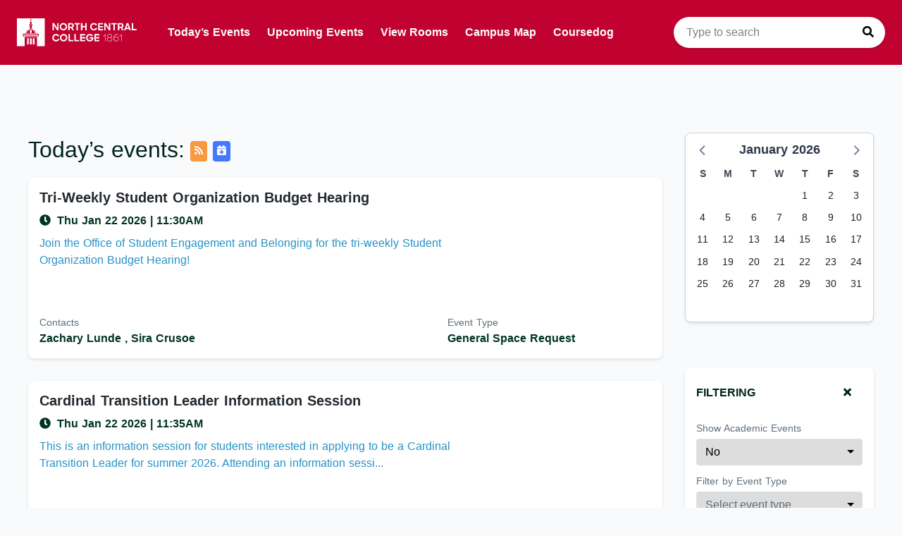

--- FILE ---
content_type: application/javascript; charset=UTF-8
request_url: https://events.northcentralcollege.edu/_nuxt/8bcc657.js
body_size: 2670
content:
!function(){try{var e="undefined"!=typeof window?window:"undefined"!=typeof global?global:"undefined"!=typeof globalThis?globalThis:"undefined"!=typeof self?self:{},t=(new e.Error).stack;t&&(e._sentryDebugIds=e._sentryDebugIds||{},e._sentryDebugIds[t]="777742ec-6a40-4dbd-ba7f-4c02a5b60726",e._sentryDebugIdIdentifier="sentry-dbid-777742ec-6a40-4dbd-ba7f-4c02a5b60726")}catch(e){}}();var _global="undefined"!=typeof window?window:"undefined"!=typeof global?global:"undefined"!=typeof globalThis?globalThis:"undefined"!=typeof self?self:{};_global.SENTRY_RELEASE={id:"2026-01-16T10:43:28.448Z"},(window.webpackJsonp=window.webpackJsonp||[]).push([[4],{1021:function(e,t,n){"use strict";n.r(t);var r=n(1568),o=n(1214);for(var c in o)["default"].indexOf(c)<0&&function(e){n.d(t,e,(function(){return o[e]}))}(c);var d=n(18),component=Object(d.a)(o.default,r.render,r.staticRenderFns,!1,null,null,null);t.default=component.exports},1058:function(e,t,n){"use strict";var r=n(15);t.__esModule=!0,t.default=void 0,t.getLinkHref=c;var o=r(n(140));n(22),n(326),n(71);n(30),t.default={functional:!0,props:{source:{type:String,default:"rss"},params:{type:Object,default:null}},render:function(e,t){var n=t.props;return e("a",{attrs:{href:c(n.source,n.params),target:"_blank",title:"Subscribe to the RSS feed"},class:"text-sm 1 ml-2 bg-orange hover:bg-orange-dark rounded text-white mt-1",style:"padding: 4px 6px;"},[e("AppIcon",{attrs:{icon:"rss"}})])}};function c(source,e){var t="/xml/".concat(source);return e&&Object.entries(e).filter((function(e){var t=(0,o.default)(e,2),n=t[0],r=t[1];return["organization","type","academicEvents"].includes(n)&&r})).forEach((function(e,n){var r=(0,o.default)(e,2),c=r[0],d=r[1];t+=0===n?"?":"&";var l=encodeURIComponent(d);t+="".concat(c,"=").concat(l)})),t}},1059:function(e,t,n){"use strict";t.__esModule=!0,t.default=void 0,n(84),n(22);n(30);var r=n(141);t.default={functional:!0,props:{source:{type:String,default:"today"},params:{type:Object,default:null}},render:function(e,t){var n,d,l,f,m,v,y,h,w,_=t.props,x=t.parent;return e("a",{attrs:{href:c("search"!==_.source?_.source:(n=_.params,d=n.type?"type-".concat(o(n.type)):void 0,l=n.q?"search-".concat(o(n.q).replace(/\s/g,"_")):void 0,f=n.organization?"organization-".concat(o(n.organization)):void 0,m=n.year&&n.month&&n.day?"date-".concat((y=(v=n).year,h=v.month,w=v.day,(0,r.format)((0,r.parse)("".concat(y,"-").concat(h,"-").concat(w)),"YYYY-MM-DD"))):void 0,[d,l,f,m].filter(Boolean).join("-")),x.$store.state.settings.host),target:"_blank",title:"Add iCal Feed to Calendar"},class:"text-sm 1 ml-2 bg-blue hover:bg-blue-dark rounded text-white mt-1",style:"padding: 4px 6px;"},[e("AppIcon",{attrs:{icon:"calendar-plus"}})])}};function o(param){return param.replace(/\+/g,"%20")}function c(e,t){return"webcal://".concat(t,"/ical/").concat(encodeURIComponent(e),".ics")}},1214:function(e,t,n){"use strict";n.r(t);var r=n(1215),o=n.n(r);for(var c in r)["default"].indexOf(c)<0&&function(e){n.d(t,e,(function(){return r[e]}))}(c);t.default=o.a},1215:function(e,t,n){"use strict";n(25),n(23),n(26),n(27);var r=n(15);t.__esModule=!0,t.default=void 0,n(37),n(22),n(142);var o=r(n(41)),c=r(n(28)),d=n(82),l=n(141),f=r(n(1050)),m=r(n(1090)),v=r(n(1091)),y=n(139),h=r(n(1058)),w=r(n(1059));function _(e,t){var n=Object.keys(e);if(Object.getOwnPropertySymbols){var r=Object.getOwnPropertySymbols(e);t&&(r=r.filter((function(t){return Object.getOwnPropertyDescriptor(e,t).enumerable}))),n.push.apply(n,r)}return n}function x(e){for(var t=1;t<arguments.length;t++){var n=null!=arguments[t]?arguments[t]:{};t%2?_(Object(n),!0).forEach((function(t){(0,c.default)(e,t,n[t])})):Object.getOwnPropertyDescriptors?Object.defineProperties(e,Object.getOwnPropertyDescriptors(n)):_(Object(n)).forEach((function(t){Object.defineProperty(e,t,Object.getOwnPropertyDescriptor(n,t))}))}return e}t.default={components:{MeetingCard:f.default,PaginateResults:v.default,RssButton:h.default,ICalButton:w.default,NoEventsPlaceholder:m.default},head:function(){return{title:"Today’s Events: ".concat(this.schoolDisplayName," Events Calendar"),meta:[{hid:"description",name:"description",content:"Find Events"}]}},data:function(){return{loading:!1}},computed:x(x(x({},(0,d.mapGetters)("meetings",["byDate"])),(0,d.mapState)("settings",["schoolDisplayName"])),{},{meetings:function(){if(this.loading)return[];var e=(0,l.format)(new Date,"YYYY-MM-DD"),t=(this.$route.query||{}).academicEvents;return Object.values(this.byDate(e)).filter((function(e){return!(e.isSetup||e.isTeardown||e.private||"Yes"!==t)||"Academic"!==e.type}))},meetingsSorted:function(){return[].concat(this.meetings).sort(y.sortByDate)}}),watch:{"$route.query":{immediate:!1,deep:!0,handler:function(e){var t=this;return(0,o.default)(regeneratorRuntime.mark((function e(){var n,r;return regeneratorRuntime.wrap((function(e){for(;;)switch(e.prev=e.next){case 0:return n=t.$route.query||{},r=n.academicEvents,t.loading=!0,e.next=4,t.$store.dispatch("meetings/fetch",x(x({},(0,y.getCurrentDateParams)()),{},{academicEvents:r,clearExistingMeetings:!0}));case 4:t.loading=!1;case 5:case"end":return e.stop()}}),e)})))()}}},fetch:function(e){return(0,o.default)(regeneratorRuntime.mark((function t(){var n,r,o,c;return regeneratorRuntime.wrap((function(t){for(;;)switch(t.prev=t.next){case 0:return n=e.store,r=e.route,o=r.query||{},c=o.academicEvents,t.next=4,n.dispatch("meetings/fetch",x(x({},(0,y.getCurrentDateParams)()),{},{academicEvents:c,clearExistingMeetings:!0}));case 4:case"end":return t.stop()}}),t)})))()},mounted:function(){this.$announcer.set("".concat(this.$metaInfo.title," page has loaded"))}}},1334:function(e,t,n){"use strict";t.__esModule=!0,t.staticRenderFns=t.render=void 0;t.render=function(){var e=this,t=e._self._c;return t("PaginateResults",{attrs:{results:e.meetingsSorted},scopedSlots:e._u([{key:"default",fn:function(n){var r=n.paginatedResults,o=n.updatePage,c=n.perPage,d=n.currentPage,l=n.totalPages;return[t("section",[t("h1",{staticClass:"mb-4 font-light text-theme-darker md:flex justify-between items-center"},[t("span",{staticClass:"flex items-center"},[e._v("\n          Today’s events:\n          "),t("RssButton",{attrs:{source:"today"}}),e._v(" "),t("ICalButton",{attrs:{source:"today"}})],1),e._v(" "),e.meetings.length>c?t("AppPagination",{staticClass:"mt-4 md:mt-0",attrs:{"current-page":d,"total-pages":l},on:{"page-change":o}}):e._e()],1),e._v(" "),e.meetings.length||e.loading?e._e():t("NoEventsPlaceholder",[e._v("\n        No events today\n      ")]),e._v(" "),e.loading?t("div",[t("h1",{staticClass:"mt-8 text-3xl text-theme"},[e._v("\n          Loading...\n        ")])]):t("div",{attrs:{role:"group"}},e._l(r,(function(e){return t("MeetingCard",{key:e.id,attrs:{role:"listitem",meeting:e,event:e.event}})})),1)],1)]}}])})},t.staticRenderFns=[]},1568:function(e,t,n){"use strict";var r=n(1334);n.o(r,"render")&&n.d(t,"render",(function(){return r.render})),n.o(r,"staticRenderFns")&&n.d(t,"staticRenderFns",(function(){return r.staticRenderFns}))}}]);